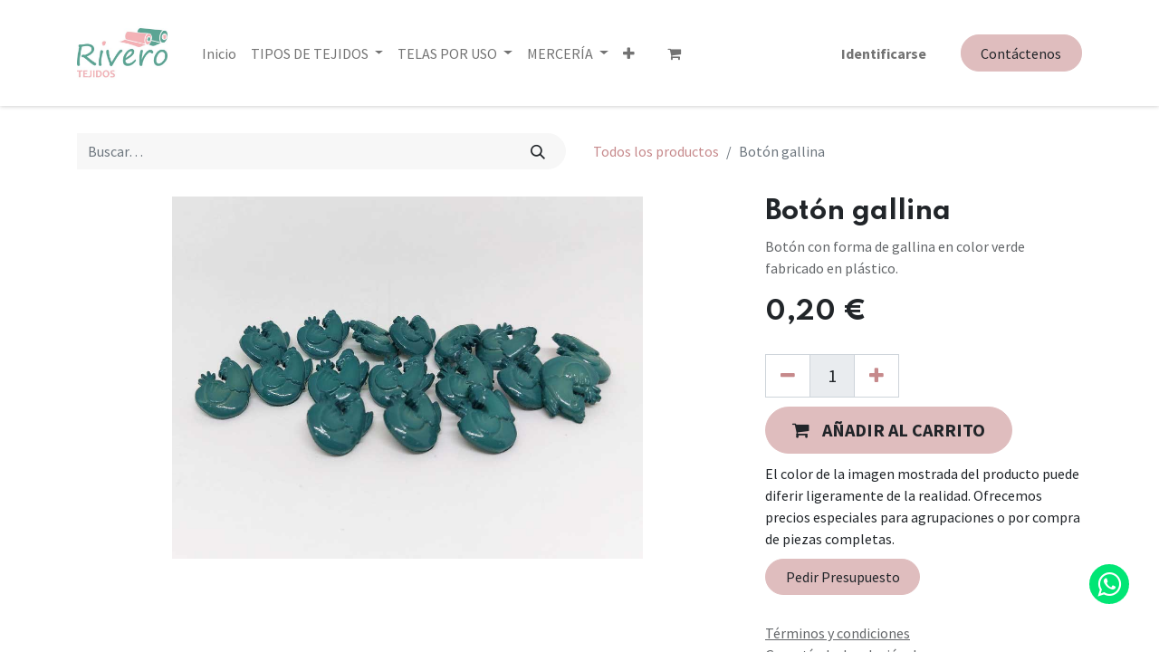

--- FILE ---
content_type: text/html; charset=utf-8
request_url: https://riverotejidos.es/shop/0-2000-boton-gallina-1581
body_size: 13049
content:

        

    
<!DOCTYPE html>
        
        
        
<html lang="es-ES" data-website-id="1" data-main-object="product.template(1581,)" data-add2cart-redirect="1">
    <head>
        <meta charset="utf-8"/>
        <meta http-equiv="X-UA-Compatible" content="IE=edge,chrome=1"/>
        <meta name="viewport" content="width=device-width, initial-scale=1"/>
        <meta name="generator" content="Odoo"/>
        <meta name="description" content="Botón con forma de gallina en color verde fabricado en plástico.
"/>
            
        <meta property="og:type" content="website"/>
        <meta property="og:title" content="Botón gallina"/>
        <meta property="og:site_name" content="Rivero Tejidos"/>
        <meta property="og:url" content="https://riverotejidos.es/shop/0-2000-boton-gallina-1581"/>
        <meta property="og:image" content="https://riverotejidos.es/web/image/product.template/1581/image_1024?unique=e3712af"/>
        <meta property="og:description" content="Botón con forma de gallina en color verde fabricado en plástico.
"/>
            
        <meta name="twitter:card" content="summary_large_image"/>
        <meta name="twitter:title" content="Botón gallina"/>
        <meta name="twitter:image" content="https://riverotejidos.es/web/image/product.template/1581/image_1024?unique=e3712af"/>
        <meta name="twitter:description" content="Botón con forma de gallina en color verde fabricado en plástico.
"/>
        
        <link rel="canonical" href="https://riverotejidos.es/shop/0-2000-boton-gallina-1581"/>
        
        <link rel="preconnect" href="https://fonts.gstatic.com/" crossorigin=""/>
        <title> Botón gallina | RiveroTejidos </title>
        <link type="image/x-icon" rel="shortcut icon" href="/web/image/website/1/favicon?unique=d96c75a"/>
        <link rel="preload" href="/web/static/src/libs/fontawesome/fonts/fontawesome-webfont.woff2?v=4.7.0" as="font" crossorigin=""/>
        <link type="text/css" rel="stylesheet" href="/web/assets/50693-33b8e83/1/web.assets_frontend.min.css" data-asset-bundle="web.assets_frontend" data-asset-version="33b8e83"/>
        <script id="web.layout.odooscript" type="text/javascript">
            var odoo = {
                csrf_token: "0dcb5a93a38335eaea7c6dffa8cf967d455607ebo1800457620",
                debug: "",
            };
        </script>
        <script type="text/javascript">
            odoo.__session_info__ = {"is_admin": false, "is_system": false, "is_website_user": true, "user_id": false, "is_frontend": true, "profile_session": null, "profile_collectors": null, "profile_params": null, "show_effect": true, "bundle_params": {"lang": "en_US", "website_id": 1}, "translationURL": "/website/translations", "cache_hashes": {"translations": "eab3e5ef4b1ad57b4c48d20f25d054ff217308a4"}, "recaptcha_public_key": "6LcB_KopAAAAAMmrRJQVcj2J_tefgetf_LGT9Sx-", "geoip_country_code": null, "geoip_phone_code": null, "lang_url_code": "es"};
            if (!/(^|;\s)tz=/.test(document.cookie)) {
                const userTZ = Intl.DateTimeFormat().resolvedOptions().timeZone;
                document.cookie = `tz=${userTZ}; path=/`;
            }
        </script>
        <script defer="defer" type="text/javascript" src="/web/assets/30454-efdeb42/1/web.assets_frontend_minimal.min.js" data-asset-bundle="web.assets_frontend_minimal" data-asset-version="efdeb42"></script>
        <script defer="defer" type="text/javascript" data-src="/web/assets/49881-2d0fb72/1/web.assets_frontend_lazy.min.js" data-asset-bundle="web.assets_frontend_lazy" data-asset-version="2d0fb72"></script>
        
        
    </head>
    <body>
        <div id="wrapwrap" class="   ">
                <header id="top" data-anchor="true" data-name="Header" class="  o_header_standard">
                    
    <nav data-name="Navbar" class="navbar navbar-expand-lg navbar-light o_colored_level o_cc shadow-sm">
        
            <div id="top_menu_container" class="container justify-content-start justify-content-lg-between">
                
    <a href="/" class="navbar-brand logo me-4">
            
            <span role="img" aria-label="Logo of RiveroTejidos" title="RiveroTejidos"><img src="/web/image/website/1/logo/RiveroTejidos?unique=d96c75a" class="img img-fluid" width="95" height="40" alt="RiveroTejidos" loading="lazy"/></span>
        </a>
    
                
                <div id="top_menu_collapse" class="collapse navbar-collapse order-last order-lg-0">
    <ul id="top_menu" role="menu" class="nav navbar-nav o_menu_loading flex-grow-1">
        
                        
    <li role="presentation" class="nav-item">
        <a role="menuitem" href="/" class="nav-link ">
            <span>Inicio</span>
        </a>
    </li>
    <li class="nav-item dropdown  position-static">
        <a data-bs-toggle="dropdown" href="#" class="nav-link dropdown-toggle o_mega_menu_toggle">
            <span>TIPOS DE TEJIDOS</span>
        </a>
        <div data-name="Mega Menu" class="dropdown-menu o_mega_menu o_no_parent_editor dropdown-menu-start">
    

































<section class="s_mega_menu_odoo_menu pt16 o_colored_level o_cc o_cc1" style="background-image: none;">
        <div class="container">
            <div class="row">
                <div class="col-md-6 col-lg pt16 pb24 o_colored_level">
                    <h4 class="o_default_snippet_text text-uppercase h5 fw-bold mt-0"><font style="vertical-align: inherit;"><font style="vertical-align: inherit;"><font style="vertical-align: inherit;"><font style="vertical-align: inherit;">A</font></font></font></font></h4>
                    <div class="s_hr text-start pt4 pb16 text-o-color-3" data-name="Separador">
                        <hr class="w-100 mx-auto" style="border-top-width: 2px; border-top-style: solid;">
                    </div>
                    <nav class="nav flex-column"><a href="/shop/category/tipo-de-tejido-algodon-5" class="nav-link px-0" data-name="Menu Item" data-bs-original-title="" title=""><font style="vertical-align: inherit;"><font style="vertical-align: inherit;"><font style="vertical-align: inherit;"><font style="vertical-align: inherit;">Algodón</font></font></font></font></a><a href="/shop/category/tipo-de-tejido-alpujarra-7" class="nav-link px-0" data-name="Menu Item" data-bs-original-title="" title=""><font style="vertical-align: inherit;"><font style="vertical-align: inherit;"><font style="vertical-align: inherit;"><font style="vertical-align: inherit;">Alpujarra</font></font></font></font></a><a href="/shop/category/tipo-de-tejido-antelina-53" class="nav-link px-0" data-name="Menu Item" data-bs-original-title="" title=""><font style="vertical-align: inherit;"><font style="vertical-align: inherit;"><font style="vertical-align: inherit;"><font style="vertical-align: inherit;">Antelina</font></font></font></font></a><a href="/shop/category/tipo-de-tejido-arpillera-8" class="nav-link px-0" data-name="Menu Item" data-bs-original-title="" title=""><font style="vertical-align: inherit;"><font style="vertical-align: inherit;"><font style="vertical-align: inherit;"><font style="vertical-align: inherit;">Arpillera</font></font></font></font></a>
                        
                        
                    </nav>
                </div>
                <div class="col-md-6 col-lg pt16 pb24 o_colored_level">
                    <h4 class="o_default_snippet_text text-uppercase h5 fw-bold mt-0"><font style="vertical-align: inherit;"><font style="vertical-align: inherit;"><font style="vertical-align: inherit;"><font style="vertical-align: inherit;">B</font></font></font></font></h4>
                    <div class="s_hr text-start pt4 pb16 text-o-color-1" data-name="Separador">
                        <hr class="w-100 mx-auto" style="border-top-width: 2px; border-top-style: solid;">
                    </div>
                    <nav class="nav flex-column">
                        <a href="/shop/category/tipo-de-tejido-batista-80" class="nav-link px-0" data-name="Menu Item" data-bs-original-title="" title=""><font style="vertical-align: inherit;"><font style="vertical-align: inherit;"><font style="vertical-align: inherit;"><font style="vertical-align: inherit;">Batista</font></font></font></font></a>
                        <a href="/shop/category/tipo-de-tejido-bielastico-77" class="nav-link px-0" data-name="Menu Item" data-bs-original-title="" title=""><font style="vertical-align: inherit;"><font style="vertical-align: inherit;"><font style="vertical-align: inherit;"><font style="vertical-align: inherit;">Bielástico</font></font></font></font></a>
                        <a href="/shop/category/tipo-de-tejido-biolastan-52" class="nav-link px-0" data-name="Menu Item" data-bs-original-title="" title=""><font style="vertical-align: inherit;"><font style="vertical-align: inherit;"><font style="vertical-align: inherit;"><font style="vertical-align: inherit;">Biolastán</font></font></font></font></a>
                    </nav>
                </div>
                <div class="col-md-6 col-lg pt16 pb24 o_colored_level">
                    <h4 class="o_default_snippet_text text-uppercase h5 fw-bold mt-0"><font style="vertical-align: inherit;"><font style="vertical-align: inherit;"><font style="vertical-align: inherit;"><font style="vertical-align: inherit;">C</font></font></font></font></h4>
                    <div class="s_hr text-start pt4 pb16 text-o-color-2" data-name="Separador">
                        <hr class="w-100 mx-auto" style="border-top-width: 2px; border-top-style: solid;">
                    </div>
                    <nav class="nav flex-column">
                        <a href="/shop/category/tipo-de-tejido-cancan-10" class="nav-link px-0" data-name="Menu Item" data-bs-original-title="" title=""><font style="vertical-align: inherit;"><font style="vertical-align: inherit;"><font style="vertical-align: inherit;"><font style="vertical-align: inherit;">Cancán</font></font></font></font></a>
                        <a href="/shop/category/tipo-de-tejido-canamazo-12" class="nav-link px-0" data-name="Menu Item" data-bs-original-title="" title=""><font style="vertical-align: inherit;"><font style="vertical-align: inherit;"><font style="vertical-align: inherit;"><font style="vertical-align: inherit;">Cañamazo</font></font></font></font></a>
                        <a href="/shop/category/tipo-de-tejido-chenilla-13" class="nav-link px-0" data-name="Menu Item" data-bs-original-title="" title=""><font style="vertical-align: inherit;"><font style="vertical-align: inherit;"><font style="vertical-align: inherit;"><font style="vertical-align: inherit;">Chenilla</font></font></font></font></a><a href="/shop/category/tipo-de-tejido-coralina-14" class="nav-link px-0" data-name="Menu Item" data-bs-original-title="" title=""><font style="vertical-align: inherit;"><font style="vertical-align: inherit;"><font style="vertical-align: inherit;"><font style="vertical-align: inherit;">Coralina</font></font></font></font></a>
                        <a href="/shop/category/tipo-de-tejido-crepe-66" class="nav-link px-0" data-name="Menu Item" data-bs-original-title="" title=""><font style="vertical-align: inherit;"><font style="vertical-align: inherit;"><font style="vertical-align: inherit;"><font style="vertical-align: inherit;">Crepé</font></font></font></font></a>
                        <a href="/shop/category/tipo-de-tejido-crespon-koshibo-15" class="nav-link px-0" data-name="Menu Item" data-bs-original-title="" title=""><font style="vertical-align: inherit;"><font style="vertical-align: inherit;"><font style="vertical-align: inherit;"><font style="vertical-align: inherit;">Crespón/Koshibo</font></font></font></font></a>
                    </nav>
                </div><div class="col-md-6 col-lg pt16 pb24 o_colored_level">
                    <h4 class="o_default_snippet_text text-uppercase h5 fw-bold mt-0"><font style="vertical-align: inherit;"><font style="vertical-align: inherit;"><font style="vertical-align: inherit;"><font style="vertical-align: inherit;">D</font></font></font></font></h4>
                    <div class="s_hr text-start pt4 pb16 text-o-color-2" data-name="Separador">
                        <hr class="w-100 mx-auto" style="border-top-width: 2px; border-top-style: solid;">
                    </div>
                    <nav class="nav flex-column">
                        <a href="/shop/category/tipo-de-tejido-damasco-brocado-16" class="nav-link px-0" data-name="Menu Item" data-bs-original-title="" title=""><font style="vertical-align: inherit;"><font style="vertical-align: inherit;"><font style="vertical-align: inherit;"><font style="vertical-align: inherit;">Damasco/ </font></font></font></font><br><font style="vertical-align: inherit;"><font style="vertical-align: inherit;"><font style="vertical-align: inherit;"><font style="vertical-align: inherit;">Brocado</font></font></font></font><br><br>
                        
                        
                        
                        
                    </a></nav>
                </div><div class="col-md-6 col-lg pt16 pb24 o_colored_level">
                    <h4 class="o_default_snippet_text text-uppercase h5 fw-bold mt-0"><font style="vertical-align: inherit;"><font style="vertical-align: inherit;"><font style="vertical-align: inherit;"><font style="vertical-align: inherit;">E</font></font></font></font></h4>
                    <div class="s_hr text-start pt4 pb16 text-o-color-2" data-name="Separador">
                        <hr class="w-100 mx-auto" style="border-top-width: 2px; border-top-style: solid;">
                    </div>
                    <nav class="nav flex-column"><a href="/shop/category/tipo-de-tejido-encaje-17" class="nav-link px-0" data-name="Menu Item" data-bs-original-title="" title=""><font style="vertical-align: inherit;"><font style="vertical-align: inherit;"><font style="vertical-align: inherit;"><font style="vertical-align: inherit;">Encaje</font></font></font></font>
                        
                        
                        
                        
                    </a><a href="/shop/category/tipo-de-tejido-entretela-18" class="nav-link px-0" data-name="Menu Item" data-bs-original-title="" title=""><font style="vertical-align: inherit;"><font style="vertical-align: inherit;"><font style="vertical-align: inherit;"><font style="vertical-align: inherit;">Entretela</font></font></font></font></a>
                        </nav>
                </div>
                <div class="col-md-6 col-lg pt16 pb24 o_colored_level">
                    <h4 class="o_default_snippet_text text-uppercase h5 fw-bold mt-0"><font style="vertical-align: inherit;"><font style="vertical-align: inherit;"><font style="vertical-align: inherit;"><font style="vertical-align: inherit;">F</font></font></font></font></h4>
                    <div class="s_hr text-start pt4 pb16 text-o-color-5" data-name="Separador">
                        <hr class="w-100 mx-auto" style="border-top-width: 2px; border-top-style: solid;">
                    </div>
                    <nav class="nav flex-column">
                        <a href="/shop/category/tipo-de-tejido-felpa-19" class="nav-link px-0" data-name="Menu Item" data-bs-original-title="" title=""><font style="vertical-align: inherit;"><font style="vertical-align: inherit;"><font style="vertical-align: inherit;"><font style="vertical-align: inherit;">Felpa</font></font></font></font></a><a href="/shop/category/tipo-de-tejido-fieltro-20" class="nav-link px-0" data-name="Menu Item" data-bs-original-title="" title=""><font style="vertical-align: inherit;"><font style="vertical-align: inherit;"><font style="vertical-align: inherit;"><font style="vertical-align: inherit;">Fieltro</font></font></font></font></a>
                        
                        <a href="/shop/category/tipo-de-tejido-forro-21" class="nav-link px-0" data-name="Menu Item" data-bs-original-title="" title=""><font style="vertical-align: inherit;"><font style="vertical-align: inherit;"><font style="vertical-align: inherit;"><font style="vertical-align: inherit;">Forro</font></font></font></font></a><a href="/shop/category/tipo-de-tejido-franela-23" class="nav-link px-0" data-name="Menu Item" data-bs-original-title="" title=""><font style="vertical-align: inherit;"><font style="vertical-align: inherit;"><font style="vertical-align: inherit;"><font style="vertical-align: inherit;">Franela</font></font></font></font></a>
                        <a href="/shop/category/tipo-de-tejido-foscruit-22" class="nav-link px-0" data-name="Menu Item" data-bs-original-title="" title=""><font style="vertical-align: inherit;"><font style="vertical-align: inherit;"><font style="vertical-align: inherit;"><font style="vertical-align: inherit;">Froscuit</font></font></font></font></a>
                    </nav>
                </div><div class="col-md-6 col-lg pt16 pb24 o_colored_level">
                    <h4 class="o_default_snippet_text text-uppercase h5 fw-bold mt-0"><font style="vertical-align: inherit;"><font style="vertical-align: inherit;"><font style="vertical-align: inherit;"><font style="vertical-align: inherit;">G</font></font></font></font></h4>
                    <div class="s_hr text-start pt4 pb16 text-o-color-5" data-name="Separador">
                        <hr class="w-100 mx-auto" style="border-top-width: 2px; border-top-style: solid;">
                    </div>
                    <nav class="nav flex-column">
                        <a href="/shop/category/tipo-de-tejido-gasa-24" class="nav-link px-0" data-name="Menu Item" data-bs-original-title="" title=""><font style="vertical-align: inherit;"><font style="vertical-align: inherit;"><font style="vertical-align: inherit;"><font style="vertical-align: inherit;">Gasa</font></font></font></font></a>
                        
                        
                        
                    </nav>
                </div><div class="col-md-6 col-lg pt16 pb24 o_colored_level">
                    <h4 class="o_default_snippet_text text-uppercase h5 fw-bold mt-0"><font style="vertical-align: inherit;"><font style="vertical-align: inherit;"><font style="vertical-align: inherit;"><font style="vertical-align: inherit;">I</font></font></font></font></h4>
                    <div class="s_hr text-start pt4 pb16 text-o-color-5" data-name="Separador">
                        <hr class="w-100 mx-auto" style="border-top-width: 2px; border-top-style: solid;">
                    </div>
                    <nav class="nav flex-column">
                        <a href="/shop/category/tipo-de-tejido-impermeable-26" class="nav-link px-0" data-name="Menu Item" data-bs-original-title="" title=""><font style="vertical-align: inherit;"><font style="vertical-align: inherit;"><font style="vertical-align: inherit;"><font style="vertical-align: inherit;">Impermeable</font></font></font></font></a>
                        
                        
                        
                    </nav>
                </div><div class="col-md-6 col-lg pt16 pb24 o_colored_level">
                    <h4 class="o_default_snippet_text text-uppercase h5 fw-bold mt-0"><font style="vertical-align: inherit;"><font style="vertical-align: inherit;"><font style="vertical-align: inherit;"><font style="vertical-align: inherit;">j</font></font></font></font></h4>
                    <div class="s_hr text-start pt4 pb16 text-o-color-5" data-name="Separador">
                        <hr class="w-100 mx-auto" style="border-top-width: 2px; border-top-style: solid;">
                    </div>
                    <nav class="nav flex-column">
                        <a href="/shop/category/tipo-de-tejido-jacquard-27" class="nav-link px-0" data-name="Menu Item" data-bs-original-title="" title=""><font style="vertical-align: inherit;"><font style="vertical-align: inherit;"><font style="vertical-align: inherit;"><font style="vertical-align: inherit;">Jacquard</font></font></font></font></a>
                        
                    </nav>
                </div><div class="col-md-6 col-lg pt16 pb24 o_colored_level">
                    <h4 class="o_default_snippet_text text-uppercase h5 fw-bold mt-0"><font style="vertical-align: inherit;"><font style="vertical-align: inherit;"><font style="vertical-align: inherit;"><font style="vertical-align: inherit;">L</font></font></font></font></h4>
                    <div class="s_hr text-start pt4 pb16 text-o-color-5" data-name="Separador">
                        <hr class="w-100 mx-auto" style="border-top-width: 2px; border-top-style: solid;">
                    </div>
                    <nav class="nav flex-column"><font style="vertical-align: inherit;"><font style="vertical-align: inherit;"><font style="vertical-align: inherit;"><font style="vertical-align: inherit;"><a href="/shop/category/tipo-de-tejido-lame-28">Lamé</a></font></font></font></font>
                        <a href="/shop/category/tipo-de-tejido-lana-69" class="nav-link px-0" data-name="Menu Item" data-bs-original-title="" title=""><font style="vertical-align: inherit;"><font style="vertical-align: inherit;"><font style="vertical-align: inherit;">Lana</font></font></font></a><a href="/shop/category/tipo-de-tejido-lentejuelas-29" class="nav-link px-0" data-name="Menu Item" data-bs-original-title="" title="" aria-describedby="popover938502"><font style="vertical-align: inherit;"><font style="vertical-align: inherit;"><font style="vertical-align: inherit;"><font style="vertical-align: inherit;">Lentejuelas</font></font></font></font></a><a href="/shop/category/tipo-de-tejido-lino-30" class="nav-link px-0" data-name="Menu Item" data-bs-original-title="" title=""><font style="vertical-align: inherit;"><font style="vertical-align: inherit;"><font style="vertical-align: inherit;"><font style="vertical-align: inherit;">Lino</font></font></font></font></a><a href="http://Pa" class="nav-link px-0" data-name="Menu Item" data-bs-original-title="" title=""><font style="vertical-align: inherit;"><font style="vertical-align: inherit;"><font style="vertical-align: inherit;"><font style="vertical-align: inherit;">Lona de toldo</font></font></font></font></a><a href="/shop/category/tipo-de-tejido-loneta-6" class="nav-link px-0" data-name="Menu Item" data-bs-original-title="" title=""><font style="vertical-align: inherit;"><font style="vertical-align: inherit;"><font style="vertical-align: inherit;"><font style="vertical-align: inherit;">Loneta</font></font></font></font></a><a href="/shop/category/tipo-de-tejido-lugana-70" class="nav-link px-0" data-name="Menu Item" data-bs-original-title="" title=""><font style="vertical-align: inherit;"><font style="vertical-align: inherit;"><font style="vertical-align: inherit;"><font style="vertical-align: inherit;">Lugana</font></font></font></font></a>
                        
                        
                    </nav>
                </div><div class="col-md-6 col-lg pt16 pb24 o_colored_level">
                    <h4 class="o_default_snippet_text text-uppercase h5 fw-bold mt-0"><font style="vertical-align: inherit;"><font style="vertical-align: inherit;"><font style="vertical-align: inherit;"><font style="vertical-align: inherit;">M</font></font></font></font><br></h4>
                    <div class="s_hr text-start pt4 pb16 text-o-color-5" data-name="Separador">
                        <hr class="w-100 mx-auto" style="border-top-width: 2px; border-top-style: solid;">
                    </div>
                    <nav class="nav flex-column">
                        <a href="/shop/category/tipo-de-tejido-martele-31" class="nav-link px-0" data-name="Menu Item" data-bs-original-title="" title=""><font style="vertical-align: inherit;"><font style="vertical-align: inherit;"><font style="vertical-align: inherit;"><font style="vertical-align: inherit;">Martelé</font></font></font></font></a>
                        <a href="/shop/category/tipo-de-tejido-mikado-78" class="nav-link px-0" data-name="Menu Item" data-bs-original-title="" title=""><font style="vertical-align: inherit;"><font style="vertical-align: inherit;"><font style="vertical-align: inherit;"><font style="vertical-align: inherit;">Mikado</font></font></font></font></a>
                        <a href="/shop/category/tipo-de-tejido-muselina-32" class="nav-link px-0" data-name="Menu Item" data-bs-original-title="" title=""><font style="vertical-align: inherit;"><font style="vertical-align: inherit;"><font style="vertical-align: inherit;"><font style="vertical-align: inherit;">Muselina</font></font></font></font></a>
                        
                    </nav>
                </div><div class="col-md-6 col-lg pt16 pb24 o_colored_level">
                    <h4 class="o_default_snippet_text text-uppercase h5 fw-bold mt-0"><font style="vertical-align: inherit;"><font style="vertical-align: inherit;"><font style="vertical-align: inherit;"><font style="vertical-align: inherit;">n</font></font></font></font></h4>
                    <div class="s_hr text-start pt4 pb16 text-o-color-5" data-name="Separador">
                        <hr class="w-100 mx-auto" style="border-top-width: 2px; border-top-style: solid;">
                    </div>
                    <nav class="nav flex-column">
                        <a href="/shop/category/tipo-de-tejido-neopreno-34" class="nav-link px-0" data-name="Menu Item" data-bs-original-title="" title=""><font style="vertical-align: inherit;"><font style="vertical-align: inherit;"><font style="vertical-align: inherit;"><font style="vertical-align: inherit;">Neopreno</font></font></font></font></a>
                        
                        
                        
                    </nav>
                </div><div class="col-md-6 col-lg pt16 pb24 o_colored_level">
                    <h4 class="o_default_snippet_text text-uppercase h5 fw-bold mt-0"><font style="vertical-align: inherit;"><font style="vertical-align: inherit;"><font style="vertical-align: inherit;"><font style="vertical-align: inherit;">O</font></font></font></font><br></h4>
                    <div class="s_hr text-start pt4 pb16 text-o-color-5" data-name="Separador">
                        <hr class="w-100 mx-auto" style="border-top-width: 2px; border-top-style: solid;">
                    </div>
                    <nav class="nav flex-column"><a href="/shop/category/tipo-de-tejido-organdi-36" class="nav-link px-0" data-name="Menu Item" data-bs-original-title="" title=""><font style="vertical-align: inherit;"><font style="vertical-align: inherit;"><font style="vertical-align: inherit;"><font style="vertical-align: inherit;">Organdí</font></font></font></font></a>
                        <a href="/shop/category/tipo-de-tejido-oscurante-35" class="nav-link px-0" data-name="Menu Item" data-bs-original-title="" title=""><font style="vertical-align: inherit;"><font style="vertical-align: inherit;"><font style="vertical-align: inherit;"><font style="vertical-align: inherit;">Oscurante</font></font></font></font></a>
                        
                        <a href="/shop/category/tipo-de-tejido-ottoman-55" class="nav-link px-0" data-name="Menu Item" data-bs-original-title="" title=""><font style="vertical-align: inherit;"><font style="vertical-align: inherit;"><font style="vertical-align: inherit;"><font style="vertical-align: inherit;">Ottoman</font></font></font></font></a>
                        
                    </nav>
                </div><div class="col-md-6 col-lg pt16 pb24 o_colored_level">
                    <h4 class="o_default_snippet_text text-uppercase h5 fw-bold mt-0"><font style="vertical-align: inherit;"><font style="vertical-align: inherit;"><font style="vertical-align: inherit;"><font style="vertical-align: inherit;">P</font></font></font></font></h4>
                    <div class="s_hr text-start pt4 pb16 text-o-color-5" data-name="Separador">
                        <hr class="w-100 mx-auto" style="border-top-width: 2px; border-top-style: solid;">
                    </div>
                    <nav class="nav flex-column">
                        <a href="/shop/category/tipo-de-tejido-pana-37" class="nav-link px-0" data-name="Menu Item" data-bs-original-title="" title=""><font style="vertical-align: inherit;"><font style="vertical-align: inherit;"><font style="vertical-align: inherit;"><font style="vertical-align: inherit;">Pana</font></font></font></font></a>
                        <a href="/shop/category/tipo-de-tejido-panama-71" class="nav-link px-0" data-name="Menu Item" data-bs-original-title="" title=""><font style="vertical-align: inherit;"><font style="vertical-align: inherit;"><font style="vertical-align: inherit;"><font style="vertical-align: inherit;">Panamá</font></font></font></font></a><a href="/shop/category/tipo-de-tejido-pano-38" class="nav-link px-0" data-name="Menu Item" data-bs-original-title="" title=""><font style="vertical-align: inherit;"><font style="vertical-align: inherit;"><font style="vertical-align: inherit;"><font style="vertical-align: inherit;">Paño</font></font></font></font></a>
                        <a href="/shop/category/tipo-de-tejido-pelo-sintetico-39" class="nav-link px-0" data-name="Menu Item" data-bs-original-title="" title=""><font style="vertical-align: inherit;"><font style="vertical-align: inherit;"><font style="vertical-align: inherit;"><font style="vertical-align: inherit;">Pelo sintético</font></font></font></font></a><a href="/shop/category/tipo-de-tejido-pique-42" class="nav-link px-0" data-name="Menu Item" data-bs-original-title="" title=""><font style="vertical-align: inherit;"><font style="vertical-align: inherit;"><font style="vertical-align: inherit;"><font style="vertical-align: inherit;">Piqué</font></font></font></font></a><a href="/shop/category/tipo-de-tejido-plumeti-79" class="nav-link px-0" data-name="Menu Item" data-bs-original-title="" title=""><font style="vertical-align: inherit;"><font style="vertical-align: inherit;"><font style="vertical-align: inherit;"><font style="vertical-align: inherit;">Plumeti</font></font></font></font></a><a href="/shop/category/tipo-de-tejido-polar-40" class="nav-link px-0" data-name="Menu Item" data-bs-original-title="" title=""><font style="vertical-align: inherit;"><font style="vertical-align: inherit;"><font style="vertical-align: inherit;"><font style="vertical-align: inherit;">Polar</font></font></font></font></a><a href="/shop/category/tipo-de-tejido-polipiel-43" class="nav-link px-0" data-name="Menu Item" data-bs-original-title="" title=""><font style="vertical-align: inherit;"><font style="vertical-align: inherit;"><font style="vertical-align: inherit;"><font style="vertical-align: inherit;">Polipiel</font></font></font></font></a><a href="/shop/category/tipo-de-tejido-popelin-41" class="nav-link px-0" data-name="Menu Item" data-bs-original-title="" title=""><font style="vertical-align: inherit;"><font style="vertical-align: inherit;"><font style="vertical-align: inherit;"><font style="vertical-align: inherit;">Popelín</font></font></font></font></a><a href="/shop/category/tipo-de-tejido-punto-44" class="nav-link px-0" data-name="Menu Item" data-bs-original-title="" title=""><font style="vertical-align: inherit;"><font style="vertical-align: inherit;"><font style="vertical-align: inherit;"><font style="vertical-align: inherit;">Punto</font></font></font></font></a>
                        
                    </nav>
                </div><div class="col-md-6 col-lg pt16 pb24 o_colored_level">
                    <h4 class="o_default_snippet_text text-uppercase h5 fw-bold mt-0"><font style="vertical-align: inherit;"><font style="vertical-align: inherit;"><font style="vertical-align: inherit;"><font style="vertical-align: inherit;">R</font></font></font></font></h4>
                    <div class="s_hr text-start pt4 pb16 text-o-color-5" data-name="Separador">
                        <hr class="w-100 mx-auto" style="border-top-width: 2px; border-top-style: solid;">
                    </div>
                    <nav class="nav flex-column">
                        <a href="/shop/category/tipo-de-tejido-rasete-76" class="nav-link px-0" data-name="Menu Item" data-bs-original-title="" title=""><font style="vertical-align: inherit;"><font style="vertical-align: inherit;"><font style="vertical-align: inherit;"><font style="vertical-align: inherit;">Rasete</font></font></font></font></a>
                        <a href="/shop/category/tipo-de-tejido-raso-45" class="nav-link px-0" data-name="Menu Item" data-bs-original-title="" title=""><font style="vertical-align: inherit;"><font style="vertical-align: inherit;"><font style="vertical-align: inherit;"><font style="vertical-align: inherit;">Raso</font></font></font></font></a>
                        <a href="/shop/category/tipo-de-tejido-rellenos-54" class="nav-link px-0" data-name="Menu Item" data-bs-original-title="" title=""><font style="vertical-align: inherit;"><font style="vertical-align: inherit;"><font style="vertical-align: inherit;"><font style="vertical-align: inherit;">Rellenos</font></font></font></font></a><a href="/shop/category/tipo-de-tejido-resinado-73" class="nav-link px-0" data-name="Menu Item" data-bs-original-title="" title=""><font style="vertical-align: inherit;"><font style="vertical-align: inherit;"><font style="vertical-align: inherit;"><font style="vertical-align: inherit;">Resinado</font></font></font></font></a>
                        
                    </nav>
                </div><div class="col-md-6 col-lg pt16 pb24 o_colored_level">
                    <h4 class="o_default_snippet_text text-uppercase h5 fw-bold mt-0"><font style="vertical-align: inherit;"><font style="vertical-align: inherit;"><font style="vertical-align: inherit;"><font style="vertical-align: inherit;">S</font></font></font></font></h4>
                    <div class="s_hr text-start pt4 pb16 text-o-color-5" data-name="Separador">
                        <hr class="w-100 mx-auto" style="border-top-width: 2px; border-top-style: solid;">
                    </div>
                    <nav class="nav flex-column">
                        <a href="/shop/category/tipo-de-tejido-sarga-46" class="nav-link px-0" data-name="Menu Item" data-bs-original-title="" title=""><font style="vertical-align: inherit;"><font style="vertical-align: inherit;"><font style="vertical-align: inherit;"><font style="vertical-align: inherit;">Sarga</font></font></font></font></a><a href="/shop/category/tipo-de-tejido-strech-75" class="nav-link px-0" data-name="Menu Item" data-bs-original-title="" title=""><font style="vertical-align: inherit;"><font style="vertical-align: inherit;"><font style="vertical-align: inherit;"><font style="vertical-align: inherit;">
Strech

</font></font></font></font><br></a>
                        
                        
                    </nav>
                </div><div class="col-md-6 col-lg pt16 pb24 o_colored_level">
                    <h4 class="o_default_snippet_text text-uppercase h5 fw-bold mt-0"><font style="vertical-align: inherit;"><font style="vertical-align: inherit;"><font style="vertical-align: inherit;"><font style="vertical-align: inherit;">t</font></font></font></font></h4>
                    <div class="s_hr text-start pt4 pb16 text-o-color-5" data-name="Separador">
                        <hr class="w-100 mx-auto" style="border-top-width: 2px; border-top-style: solid;">
                    </div>
                    <nav class="nav flex-column">
                        <a href="/shop/category/tipo-de-tejido-terciopelo-47" class="nav-link px-0" data-name="Menu Item" data-bs-original-title="" title=""><font style="vertical-align: inherit;"><font style="vertical-align: inherit;"><font style="vertical-align: inherit;"><font style="vertical-align: inherit;">Terciopelo</font></font></font></font></a>
                        <a href="/shop/category/tipo-de-tejido-tul-48" class="nav-link px-0" data-name="Menu Item" data-bs-original-title="" title=""><font style="vertical-align: inherit;"><font style="vertical-align: inherit;"><font style="vertical-align: inherit;"><font style="vertical-align: inherit;">Tul</font></font></font></font></a>
                        
                    </nav>
                </div><div class="col-md-6 col-lg pt16 pb24 o_colored_level">
                    <h4 class="o_default_snippet_text text-uppercase h5 fw-bold mt-0"><font style="vertical-align: inherit;"><font style="vertical-align: inherit;"><font style="vertical-align: inherit;"><font style="vertical-align: inherit;">V</font></font></font></font></h4>
                    <div class="s_hr text-start pt4 pb16 text-o-color-5" data-name="Separador">
                        <hr class="w-100 mx-auto" style="border-top-width: 2px; border-top-style: solid;">
                    </div>
                    <nav class="nav flex-column"><a href="/shop/category/tipo-de-tejido-vichy-49" class="nav-link px-0" data-name="Menu Item" data-bs-original-title="" title=""><font style="vertical-align: inherit;"><font style="vertical-align: inherit;"><font style="vertical-align: inherit;"><font style="vertical-align: inherit;">Vichí</font></font></font></font></a>
                        <a href="/shop/category/tipo-de-tejido-viscosa-68" class="nav-link px-0" data-name="Menu Item" data-bs-original-title="" title=""><font style="vertical-align: inherit;"><font style="vertical-align: inherit;"><font style="vertical-align: inherit;"><font style="vertical-align: inherit;">Viscosa</font></font></font></font></a>
                        <a href="/shop/category/tipo-de-tejido-visillo-51" class="nav-link px-0" data-name="Menu Item" data-bs-original-title="" title=""><font style="vertical-align: inherit;"><font style="vertical-align: inherit;"><font style="vertical-align: inherit;"><font style="vertical-align: inherit;">Visillo</font></font></font></font></a><a href="/shop/category/tipo-de-tejido-viyela-50" class="nav-link px-0" data-name="Menu Item" data-bs-original-title="" title=""><font style="vertical-align: inherit;"><font style="vertical-align: inherit;"><font style="vertical-align: inherit;"><font style="vertical-align: inherit;">Viyela</font></font></font></font></a>
                        
                    </nav>
                </div>
            </div>
        </div>
        <div class="container-fluid border-top s_mega_menu_odoo_menu_footer">
            <div class="row">
                <div class="col-12 pt8 pb8 o_colored_level">
                    <div class="s_social_media text-center o_not_editable" data-snippet="s_social_media" data-name="Social Media">
                        <h5 class="s_social_media_title d-none"><font style="vertical-align: inherit;"><font style="vertical-align: inherit;"><font style="vertical-align: inherit;"><font style="vertical-align: inherit;">Síganos</font></font></font></font></h5>
<a href="/website/social/facebook" class="s_social_media_facebook me-3 ms-3" target="_blank">
                            <i class="fa fa-2x fa-facebook m-1 o_editable_media"></i>
                        </a>
<a href="/website/social/instagram" class="s_social_media_instagram me-3 ms-3" target="_blank">
                            <i class="fa fa-2x fa-instagram m-1 o_editable_media"></i>
                        </a>
</div>
                </div>
            </div>
        </div>
    </section></div>
    </li>
    <li class="nav-item dropdown  position-static">
        <a data-bs-toggle="dropdown" href="#" class="nav-link dropdown-toggle o_mega_menu_toggle">
            <span>TELAS POR USO</span>
        </a>
        <div data-name="Mega Menu" class="dropdown-menu o_mega_menu o_no_parent_editor dropdown-menu-start">
    







<section class="s_mega_menu_odoo_menu pt16 o_colored_level o_cc o_cc1 pb16" style="background-image: none;">
        <div class="container">
            <div class="row o_grid_mode" data-row-count="6">
    

    

    

    

    

    

    

    

                <div class="o_colored_level o_grid_item g-col-lg-4 g-height-6 col-lg-4" style="grid-area: 1 / 1 / 7 / 5; z-index: 1;">
                    <h4 class="o_default_snippet_text text-uppercase h5 fw-bold mt-0">Confección</h4>
                    <div class="s_hr text-start pt4 pb16 text-o-color-3" data-name="Separador">
                        <hr class="w-100 mx-auto" style="border-top-width: 2px; border-top-style: solid;">
                    </div>
                    <nav class="nav flex-column">
                        <a href="/shop/category/telas-por-uso-confeccion-telas-de-fiesta-98" class="nav-link px-0" data-name="Menu Item" data-bs-original-title="" title="">Telas de fiesta</a>
                        <a href="/shop/category/telas-por-uso-confeccion-telas-de-flamenca-97" class="nav-link px-0" data-name="Menu Item" data-bs-original-title="" title="">Telas de flamenca</a>
                        
                        <a href="/shop/category/telas-por-uso-confeccion-telas-para-disfraces-y-carnaval-105" class="nav-link px-0" data-name="Menu Item" data-bs-original-title="" title="">Telas para disfraces y carnaval</a>
                        <a href="/shop/category/telas-por-uso-confeccion-telas-de-invierno-112" class="nav-link px-0" data-name="Menu Item" data-bs-original-title="" title="">Telas de invierno</a>
                        <a href="/shop/category/telas-por-uso-confeccion-telas-de-verano-113" class="nav-link px-0" data-name="Menu Item" data-bs-original-title="" title="">Telas de verano</a>
                    <a href="/shop/category/telas-por-uso-confeccion-telas-infantiles-106" class="nav-link px-0" data-name="Menu Item" data-bs-original-title="" title="">Telas infantiles</a></nav>
                </div>
                <div class="o_colored_level o_grid_item g-col-lg-4 g-height-6 col-lg-4" style="grid-area: 1 / 5 / 7 / 9; z-index: 2;">
                    <h4 class="o_default_snippet_text text-uppercase h5 fw-bold mt-0">telas para decorar</h4>
                    <div class="s_hr text-start pt4 pb16 text-o-color-1" data-name="Separador">
                        <hr class="w-100 mx-auto" style="border-top-width: 2px; border-top-style: solid;">
                    </div>
                    <nav class="nav flex-column">
                        <a title="" data-bs-original-title="" data-name="Menu Item" class="nav-link px-0" href="/shop/category/telas-por-uso-telas-para-decorar-telas-para-cortina-126">Telas para cortinas</a>
                        <a href="/shop/category/telas-por-uso-telas-para-decorar-telas-para-cortina-telas-para-visillo-127" class="nav-link px-0" data-name="Menu Item" data-bs-original-title="" title="">Telas para visillo</a>
                        <a href="/shop/category/telas-por-uso-telas-para-decorar-telas-para-tapizar-128" class="nav-link px-0" data-name="Menu Item" data-bs-original-title="" title="">Telas para tapizar</a>
                    <a href="/shop/category/telas-por-uso-telas-para-decorar-telas-para-toldo-129" class="nav-link px-0" data-name="Menu Item" data-bs-original-title="" title="">Telas para toldos</a><a href="/shop/category/telas-por-uso-telas-para-decorar-telas-para-falda-de-camilla-130" class="nav-link px-0" data-name="Menu Item" data-bs-original-title="" title="">Telas para falda de camilla</a></nav>
                </div>
                <div class="o_colored_level o_grid_item g-col-lg-4 g-height-6 col-lg-4" style="grid-area: 1 / 9 / 7 / 13; z-index: 3;">
                    <h4 class="o_default_snippet_text text-uppercase h5 fw-bold mt-0">telas labores</h4>
                    <div class="s_hr text-start pt4 pb16 text-o-color-2" data-name="Separador">
                        <hr class="w-100 mx-auto" style="border-top-width: 2px; border-top-style: solid;">
                    </div>
                    <nav class="nav flex-column">
                        <a href="/shop/category/telas-por-uso-telas-para-labores-patchwork-118" class="nav-link px-0" data-name="Menu Item" data-bs-original-title="" title="">Guatas y entretelas   - Pachtwork</a>
                        <a href="/shop/category/telas-por-uso-telas-para-labores-telas-para-punto-de-cruz-119" class="nav-link px-0" data-name="Menu Item" data-bs-original-title="" title="">Telas para punto de cruz</a>
                        <a href="/shop/category/telas-por-uso-telas-para-labores-telas-para-vainica-120" class="nav-link px-0" data-name="Menu Item" data-bs-original-title="" title="">Telas para Vainica</a>
                        <a href="/shop/category/telas-por-uso-telas-para-labores-telas-para-manteles-y-manteleria-121" class="nav-link px-0" data-name="Menu Item" data-bs-original-title="" title="">Telas para manteles y mantelerías</a>
                        <a href="/shop/category/telas-por-uso-telas-para-labores-manualidades-122" class="nav-link px-0" data-name="Menu Item" data-bs-original-title="" title="">Manualidades</a>
                    </nav>
                </div>
                
            </div>
        </div>
        
    </section></div>
    </li>
    <li class="nav-item dropdown  ">
        <a data-bs-toggle="dropdown" href="#" class="nav-link dropdown-toggle ">
            <span>MERCERÍA</span>
        </a>
        <ul class="dropdown-menu" role="menu">
    <li role="presentation" class="">
        <a role="menuitem" href="/shop/category/merceria-apliques-58" class="dropdown-item ">
            <span>Apliques</span>
        </a>
    </li>
    <li role="presentation" class="">
        <a role="menuitem" href="/shop/category/merceria-botones-82" class="dropdown-item ">
            <span>Botones</span>
        </a>
    </li>
    <li role="presentation" class="">
        <a role="menuitem" href="/shop/category/merceria-cintas-y-complementos-cortinas-67" class="dropdown-item ">
            <span>Cintas y complementos de cortinas</span>
        </a>
    </li>
    <li role="presentation" class="">
        <a role="menuitem" href="/shop/category/merceria-cintas-y-elasticos-56" class="dropdown-item ">
            <span>Cintas y elásticos</span>
        </a>
    </li>
    <li role="presentation" class="">
        <a role="menuitem" href="/shop/category/merceria-complementos-de-costura-62" class="dropdown-item ">
            <span>Complementos de costuras</span>
        </a>
    </li>
    <li role="presentation" class="">
        <a role="menuitem" href="/shop/category/merceria-cremalleras-63" class="dropdown-item ">
            <span>Cremalleras</span>
        </a>
    </li>
    <li role="presentation" class="">
        <a role="menuitem" href="/shop/category/merceria-encajes-y-pasamanerias-72" class="dropdown-item ">
            <span>Encajes y pasamerías</span>
        </a>
    </li>
    <li role="presentation" class="">
        <a role="menuitem" href="/shop/category/merceria-entretelas-61" class="dropdown-item ">
            <span>Entretelas</span>
        </a>
    </li>
    <li role="presentation" class="">
        <a role="menuitem" href="/shop/category/merceria-guatas-59" class="dropdown-item ">
            <span>Guatas</span>
        </a>
    </li>
    <li role="presentation" class="">
        <a role="menuitem" href="/shop/category/merceria-hilos-60" class="dropdown-item ">
            <span>Hilos</span>
        </a>
    </li>
    <li role="presentation" class="">
        <a role="menuitem" href="/shop/category/merceria-ondulina-57" class="dropdown-item ">
            <span>Ondulina</span>
        </a>
    </li>
    <li role="presentation" class="">
        <a role="menuitem" href="/shop/category/merceria-velcro-64" class="dropdown-item ">
            <span>Velcro</span>
        </a>
    </li>
        </ul>
    </li>
    <li class="nav-item dropdown  ">
        <a data-bs-toggle="dropdown" href="#" class="nav-link dropdown-toggle ">
            <span>HOGAR</span>
        </a>
        <ul class="dropdown-menu" role="menu">
    <li role="presentation" class="">
        <a role="menuitem" href="/shop/category/hogar-sabanas-83" class="dropdown-item ">
            <span>Sabanas</span>
        </a>
    </li>
    <li role="presentation" class="">
        <a role="menuitem" href="/shop/category/hogar-edredones-86" class="dropdown-item ">
            <span>Edredones</span>
        </a>
    </li>
    <li role="presentation" class="">
        <a role="menuitem" href="/shop/category/hogar-rellenos-nordicos-87" class="dropdown-item ">
            <span>Rellenos nórdicos</span>
        </a>
    </li>
    <li role="presentation" class="">
        <a role="menuitem" href="/shop/category/hogar-mantas-139" class="dropdown-item ">
            <span>Mantas</span>
        </a>
    </li>
    <li role="presentation" class="">
        <a role="menuitem" href="/shop/category/hogar-colchas-84" class="dropdown-item ">
            <span>Colchas</span>
        </a>
    </li>
    <li role="presentation" class="">
        <a role="menuitem" href="/shop/category/hogar-protectores-88" class="dropdown-item ">
            <span>Protectores</span>
        </a>
    </li>
    <li role="presentation" class="">
        <a role="menuitem" href="/shop/category/hogar-cortinas-142" class="dropdown-item ">
            <span>Cortinas</span>
        </a>
    </li>
    <li role="presentation" class="">
        <a role="menuitem" href="/shop/category/hogar-alfombras-93" class="dropdown-item ">
            <span>Alfombras</span>
        </a>
    </li>
    <li role="presentation" class="">
        <a role="menuitem" href="/shop/category/hogar-falda-de-mesa-de-camilla-confeccionada-141" class="dropdown-item ">
            <span>Faldas de mesa camilla confeccionada</span>
        </a>
    </li>
    <li role="presentation" class="">
        <a role="menuitem" href="/shop/category/hogar-toallas-85" class="dropdown-item ">
            <span>Toallas</span>
        </a>
    </li>
    <li role="presentation" class="">
        <a role="menuitem" href="/shop/category/hogar-almohadas-140" class="dropdown-item ">
            <span>Almohadas</span>
        </a>
    </li>
        </ul>
    </li>
    <li class="nav-item dropdown  ">
        <a data-bs-toggle="dropdown" href="#" class="nav-link dropdown-toggle ">
            <span>OFERTAS</span>
        </a>
        <ul class="dropdown-menu" role="menu">
    <li role="presentation" class="">
        <a role="menuitem" href="/shop/category/oferta-lonetas-outlet-92" class="dropdown-item ">
            <span>Lonetas OUTLET</span>
        </a>
    </li>
    <li role="presentation" class="">
        <a role="menuitem" href="/shop/category/oferta-retales-91" class="dropdown-item ">
            <span>Retales</span>
        </a>
    </li>
    <li role="presentation" class="">
        <a role="menuitem" href="/shop/category/oferta-algodones-outlet-90" class="dropdown-item ">
            <span>Algodones OUTLET</span>
        </a>
    </li>
    <li role="presentation" class="">
        <a role="menuitem" href="/shop/category/oferta-toldos-oferta-138" class="dropdown-item ">
            <span>Toldos OFERTAS</span>
        </a>
    </li>
        </ul>
    </li>
    <li role="presentation" class="nav-item">
        <a role="menuitem" href="/shop" class="nav-link ">
            <span>Tienda</span>
        </a>
    </li>
        
            <li class="nav-item mx-lg-3 divider d-none"></li> 
            <li class="o_wsale_my_cart align-self-md-start  nav-item mx-lg-3">
                <a href="/shop/cart" class="nav-link">
                    <i class="fa fa-shopping-cart o_editable_media">​</i>
                    <sup class="my_cart_quantity badge text-bg-primary" data-order-id="">0</sup>
                </a>
            </li>
        
                        
            <li class="nav-item ms-lg-auto o_no_autohide_item">
                <a href="/web/login" class="nav-link fw-bold">Identificarse</a>
            </li>
                        
        
        
                    
    </ul>

                    
                </div>
                
        <div class="oe_structure oe_structure_solo ms-lg-4">
            <section class="s_text_block o_colored_level" data-snippet="s_text_block" data-name="Text" style="background-image: none;">
                <div class="container">
                    <a href="/contactus" class="btn_cta btn btn-primary" data-bs-original-title="" title="">Contáctenos</a>
                </div>
            </section>
        </div>
                
    <button type="button" data-bs-toggle="collapse" data-bs-target="#top_menu_collapse" class="navbar-toggler ms-auto">
        <span class="navbar-toggler-icon o_not_editable"></span>
    </button>
            </div>
        
    </nav>
    
        </header>
                <main>
                    
            <div itemscope="itemscope" itemtype="http://schema.org/Product" id="wrap" class="js_sale o_wsale_product_page ecom-zoomable zoomodoo-next" data-ecom-zoom-auto="1" data-ecom-zoom-click="1">
                <div class="oe_structure oe_empty oe_structure_not_nearest" id="oe_structure_website_sale_product_1" data-editor-message="ARRASTRE BLOQUES AQUÍ PARA MOSTRARLOS EN TODOS LOS PRODUCTOS"></div><section id="product_detail" class="container py-4 oe_website_sale " data-view-track="1" data-product-tracking-info="{&#34;item_id&#34;: &#34;2470000017670&#34;, &#34;item_name&#34;: &#34;[0.2000] Bot\u00f3n gallina&#34;, &#34;item_category&#34;: &#34;All&#34;, &#34;currency&#34;: &#34;EUR&#34;, &#34;price&#34;: 0.2}">
                    <div class="row align-items-center">
                        <div class="col-lg-6 d-flex align-items-center">
                            <div class="d-flex justify-content-between w-100">
    <form method="get" class="o_searchbar_form o_wait_lazy_js s_searchbar_input o_wsale_products_searchbar_form me-auto flex-grow-1 mb-2 mb-lg-0" action="/shop" data-snippet="s_searchbar_input">
            <div role="search" class="input-group me-sm-2">
        <input type="search" name="search" class="search-query form-control oe_search_box border-0 text-bg-light" placeholder="Buscar…" data-search-type="products" data-limit="5" data-display-image="true" data-display-description="true" data-display-extra-link="true" data-display-detail="true" data-order-by="name asc"/>
        <button type="submit" aria-label="Búsqueda" title="Búsqueda" class="btn oe_search_button btn btn-light">
            <i class="oi oi-search"></i>
        </button>
    </div>

            <input name="order" type="hidden" class="o_search_order_by" value="name asc"/>
            
        
        </form>
        <div class="o_pricelist_dropdown dropdown d-none">

            <a role="button" href="#" data-bs-toggle="dropdown" class="dropdown-toggle btn btn-light">
                Tarifa pública
            </a>
            <div class="dropdown-menu" role="menu">
                    <a role="menuitem" class="dropdown-item" href="/shop/change_pricelist/1">
                        <span class="switcher_pricelist" data-pl_id="1">Tarifa pública</span>
                    </a>
            </div>
        </div>
                            </div>
                        </div>
                        <div class="col-lg-6 d-flex align-items-center">
                            <ol class="breadcrumb p-0 mb-2 m-lg-0">
                                <li class="breadcrumb-item o_not_editable">
                                    <a href="/shop">Todos los productos</a>
                                </li>
                                
                                <li class="breadcrumb-item active">
                                    <span>Botón gallina</span>
                                </li>
                            </ol>
                        </div>
                    </div>
                    <div class="row" id="product_detail_main" data-name="Product Page" data-image_width="66_pc" data-image_layout="carousel">
                        <div class="col-lg-8 mt-lg-4 o_wsale_product_images position-relative">
        <div id="o-carousel-product" class="carousel slide position-sticky mb-3 overflow-hidden" data-bs-ride="carousel" data-bs-interval="0" data-name="Carrusel del Producto">
            <div class="o_carousel_product_outer carousel-outer position-relative flex-grow-1">
                <div class="carousel-inner h-100">
                        <div class="carousel-item h-100 active">
        <div class="d-flex align-items-center justify-content-center h-100 oe_unmovable"><img src="/web/image/product.product/6406/image_1024/%5B0.2000%5D%20Bot%C3%B3n%20gallina?unique=e3712af" class="img img-fluid oe_unmovable product_detail_img mh-100" alt="Botón gallina" loading="lazy"/></div>
                        </div>
                </div>
            </div>
        <div class="o_carousel_product_indicators pt-2 overflow-hidden">
        </div>
        </div>
                        </div>
                        <div id="product_details" class="col-lg-4 mt-md-4">
                            <h1 itemprop="name">Botón gallina</h1>
                            <span itemprop="url" style="display:none;">https://riverotejidos.es/shop/0-2000-boton-gallina-1581</span>
                            <span itemprop="image" style="display:none;">https://riverotejidos.es/web/image/product.template/1581/image_1920?unique=e3712af</span>
                            <p class="text-muted my-2" placeholder="Una descripción corta que aparecerá también en documentos.">Botón con forma de gallina en color verde fabricado en plástico.<br>
</p>
                            <form action="/shop/cart/update" method="POST">
                                <input type="hidden" name="csrf_token" value="0dcb5a93a38335eaea7c6dffa8cf967d455607ebo1800457620"/>
                                <div class="js_product js_main_product mb-3">
                                    <div>
        <div itemprop="offers" itemscope="itemscope" itemtype="http://schema.org/Offer" class="product_price mt-2 mb-3 d-inline-block">
            <h3 class="css_editable_mode_hidden">
                <span class="oe_price" style="white-space: nowrap;" data-oe-type="monetary" data-oe-expression="combination_info[&#39;price&#39;]"><span class="oe_currency_value">0,20</span> €</span>
                <span itemprop="price" style="display:none;">0.2</span>
                <span itemprop="priceCurrency" style="display:none;">EUR</span>
                <span style="text-decoration: line-through; white-space: nowrap;" itemprop="listPrice" class="text-danger oe_default_price ms-1 h5 d-none" data-oe-type="monetary" data-oe-expression="combination_info[&#39;list_price&#39;]"><span class="oe_currency_value">0,20</span> €</span>
            </h3>
            <h3 class="css_non_editable_mode_hidden decimal_precision" data-precision="2">
                <span><span class="oe_currency_value">0,20</span> €</span>
            </h3>
        </div>
        <div id="product_unavailable" class="d-none">
            <h3 class="fst-italic">Not Available For Sale</h3>
        </div>
                                    </div>
                                    
                                        <input type="hidden" class="product_id" name="product_id" value="6406"/>
                                        <input type="hidden" class="product_template_id" name="product_template_id" value="1581"/>
                                        <input type="hidden" class="product_category_id" name="product_category_id" value="4"/>
                                            <ul class="d-none js_add_cart_variants mb-0" data-attribute_exclusions="{&#39;exclusions: []&#39;}"></ul>
                                    
                                    <p class="css_not_available_msg alert alert-warning">Esta combinación no existe.</p>
                                    <div id="o_wsale_cta_wrapper" class="d-flex flex-wrap align-items-center">
        <div contenteditable="false" class="css_quantity input-group d-inline-flex me-2 mb-2 align-middle input-group-lg">
            <a class="btn btn-link js_add_cart_json" aria-label="Quitar uno" title="Quitar uno" href="#">
                <i class="fa fa-minus"></i>
            </a>
            
                <input type="text" class="form-control quantity text-center input-quantity-website" data-min="1" name="add_qty" readonly="1" value="1" data-step="1"/>
        <a class="btn btn-link float_left js_add_cart_json" aria-label="Agregue uno" title="Agregue uno" href="#">
                <i class="fa fa-plus"></i>
            </a>
        </div>
                                        <div id="add_to_cart_wrap" class="d-inline-flex align-items-center mb-2 me-auto">
                                            <a data-animation-selector=".o_wsale_product_images" role="button" id="add_to_cart" href="#" class="btn btn-primary js_check_product a-submit flex-grow-1 btn-lg">
                                                <i class="fa fa-shopping-cart me-2"></i>
                                                <span style="font-weight: bold">AÑADIR AL CARRITO</span>
                                            </a>
                                        </div>
                                        <div id="product_option_block" class="d-flex flex-wrap w-100"></div>
                                    </div>
            <div>
                El color de la imagen mostrada del producto puede diferir ligeramente de la realidad.
                Ofrecemos precios especiales para agrupaciones o por compra de piezas completas.
            </div>
            <div>
                <a href="/contactus" role="button" data-action="o_wishlist" title="Pedir Presupuesto" class="btn btn-primary align-items-center my-2 me-auto" data-product-template-id="1581" data-product-product-id="6406">
                    Pedir Presupuesto
                </a>
            </div>
      <div class="availability_messages o_not_editable"></div>
                                    <div id="contact_us_wrapper" class="d-none oe_structure oe_structure_solo ">
                                        <section class="s_text_block" data-snippet="s_text_block" data-name="Text">
                                            <div class="container">
                                                <a class="btn btn-primary btn_cta" href="/contactus">Contáctenos
                                                </a>
                                            </div>
                                        </section>
                                    </div>
                                </div>
                            </form>
                            <div id="product_attributes_simple">
                                <table class="table table-sm text-muted d-none">
                                </table>
                            </div>
                            <div id="o_product_terms_and_share" class="d-flex justify-content-between flex-column flex-md-row align-items-md-end mb-3">
            <p class="text-muted mb-0">
                <a href="/terms" class="text-muted"><u>Términos y condiciones</u></a><br/>
                Garantía de devolución de 14&nbsp;días<br/>
                Envío: 2-3 días laborales</p>
            <div class="h4 mt-3 mb-0 d-flex justify-content-md-end flex-shrink-0" contenteditable="false">
    <div data-snippet="s_share" class="s_share text-start text-lg-end">
        <a href="https://www.facebook.com/sharer/sharer.php?u={url}" target="_blank" class="s_share_facebook mx-1 my-0">
            <i class="fa fa-facebook "></i>
        </a>
        <a href="https://twitter.com/intent/tweet?text={title}&amp;url={url}" target="_blank" class="s_share_twitter mx-1 my-0">
            <i class="fa fa-twitter "></i>
        </a>
        <a href="https://pinterest.com/pin/create/button/?url={url}&amp;media={media}&amp;description={title}" target="_blank" class="s_share_pinterest mx-1 my-0">
            <i class="fa fa-pinterest "></i>
        </a>
        <a href="mailto:?body={url}&amp;subject={title}" class="s_share_email mx-1 my-0">
            <i class="fa fa-envelope "></i>
        </a>
    </div>
            </div>
                            </div>
          <input id="wsale_user_email" type="hidden" value=""/>
                        </div>
                    </div>
                </section>
                <div class="s_notebook">
                <div class="container">
                    <div class="row">
                        <div class="col-lg-6">
                            <div class="s_page">
                                <div class="accordion" id="accordionLongDescription">
                                    <div class="card">
                                        <div class="card-header" id="longDescriptionHeader">
                                            <h2 class="mb-0 font-weight-bold">
                                                <button class="btn btn-link" type="button" data-toggle="collapse" data-target="#collapseLongDescription" aria-expanded="true" aria-controls="collapseLongDescription">
                                                    Descripción Larga</button></h2></div>

                                        <div id="collapseLongDescription" class="collapse show" aria-labelledby="longDescriptionHeader" data-parent="#accordionLongDescription">
                                            <div class="card-body">
                                                <h6><strong>DETALLES DEL PRODUCTO:</strong></h6>
<p><strong>Material:&nbsp;</strong>plástico</p>
<p><strong>Tamaño:&nbsp;</strong>18mm de alto y 15mm de ancho</p>

                                            </div>
                                        </div>
                                    </div>
                                </div>
                            </div>
                        </div>
                        <div class="col-lg-6">
                            <div class="s_page">
                                <div class="accordion" id="accordionAdvice">
                                    <div class="card">
                                        <div class="card-header" id="adviceHeader">
                                            <h2 class="mb-0 font-weight-bold">
                                                <button class="btn btn-link" type="button" data-toggle="collapse" data-target="#collapseAdvice" aria-expanded="true" aria-controls="collapseAdvice">
                                                    Consejos
                                                </button>
                                            </h2>
                                        </div>

                                        <div id="collapseAdvice" class="collapse show" aria-labelledby="adviceHeader" data-parent="#accordionAdvice">
                                            <div class="card-body">
                                                
                                            </div>
                                        </div>
                                    </div>
                                </div>
                            </div>
                        </div>
                    </div>
                </div>
            </div>
                <div class="oe_structure oe_empty oe_structure_not_nearest mt16" id="oe_structure_website_sale_product_2" data-editor-message="ARRASTRE BLOQUES AQUÍ PARA MOSTRARLOS EN TODOS LOS PRODUCTOS"></div></div>
        
                </main>
                <footer id="bottom" data-anchor="true" data-name="Footer" class="o_footer o_colored_level o_cc ">
                    <div id="footer" class="oe_structure oe_structure_solo">
            <section class="s_text_block pt48" data-snippet="s_text_block" data-name="Text" style="background-image: none;">
                <div class="container">
                    <div class="row">
                        <div class="col-lg-3 o_colored_level pb0">
                            <h4><b>Rivero Tejidos</b></h4><p>
<strong>Horario de atención</strong><br/>Lunes a Viernes<br/>9:30 a 13:30 y 17:00 a 20:00 horas<br/>Sábados<br/>9:30 a 13:30&nbsp;horas

<br/></p>
                        </div>
                        <div class="col-lg-9 pb24 o_colored_level">
                            <p class="lead">
<strong>Venta de TELAS por metros y artículos de MERCERÍA al mejor precio online</strong></p><p>Somos una tienda online en la que podrás comprar telas económicas y de calidad por metro y artículos de mercería. Contamos con gran variedad de tejidos para cortinas, tapizar, toldo para exterior y, en definitiva, todo lo que necesitas para decorar tu hogar, contamos con un amplio catálogo de lonetas lisas y estampadas.</p><p>En Rivero Tejidos somos especialistas en telas para trajes de flamenca y carnaval. También para confección de infantil o fiesta.</p><p>Las telas son nuestra pasión y nos encanta el trato con el cliente, por eso siempre te ayudamos a elegir tu combinación perfecta. En nuestro blog te ofrecemos todo tipo de información interesante entorno al maravilloso mundo textil.&nbsp;<br/></p></div>
                    </div>
                </div>
            </section>
            <section class="s_text_block" data-snippet="s_text_block" data-name="Text" style="background-image: none;" id="S%C3%ADguenos" data-anchor="true">
                <div class="container">
                    <div class="row align-items-center">
                        <div class="col-lg-3 o_colored_level pb32">
                            <ul class="ps-3 mb-0">
                                <li><a href="/" data-bs-original-title="" title=""><span style="font-size: 18px;">Inicio</span></a></li>
                                <li><a href="/contactus" data-bs-original-title="" title=""><span style="font-size: 18px;">Contáctenos</span></a></li><li><a title="" data-bs-original-title="" href="/condiciones-de-compra-pago-envios-y-devoluciones"><span style="font-size: 18px;">Términos y condiciones de compra</span></a></li>
                                <li>
                                    <a href="/privacy" data-bs-original-title="" title=""><span style="font-size: 18px;">Política de privacidad</span></a>
                                </li>
                            </ul>
                        </div>
                        <div class="col-lg-6 pb24 o_colored_level">
                            <ul class="list-unstyled mb-0">
                                <li><i class="fa fa-phone fa-fw me-2" contenteditable="false">​</i><span class="o_force_ltr"><a href="tel:+1 (650) 555-0111" data-bs-original-title="" title="">+34&nbsp;
610 823 121

</a></span></li>
                                <li><i class="fa fa-envelope fa-fw me-2" contenteditable="false">​</i><a href="mailto:pedidosriverotejidos@gmail.com" data-bs-original-title="" title="">pedidosriverotejidos@gmail.com</a></li>
                            </ul>
                        </div>
                        <div class="col-lg-3 pb24 o_colored_level">
                            <div class="s_social_media o_not_editable text-end" data-snippet="s_social_media" data-name="Social Media" contenteditable="false">
                                <h5 class="s_social_media_title d-none">Síguenos</h5>
<a href="/website/social/facebook" class="s_social_media_facebook" target="_blank">
                                    <i class="fa fa-1x fa-facebook rounded-circle shadow-sm o_editable_media" contenteditable="false">​</i>
                                </a>
<a href="/website/social/instagram" class="s_social_media_instagram" target="_blank">
                                    <i class="fa fa-1x fa-instagram rounded-circle shadow-sm o_editable_media" contenteditable="false">​</i>
                                </a>
</div>
                        </div>
                    </div>
                </div>
            </section>
        </div>
    <div class="o_footer_copyright o_colored_level o_cc" data-name="Copyright">
                        <div class="container py-3">
                            <div class="row">
                                <div class="col-sm text-center text-sm-start text-muted">
                                    <span class="o_footer_copyright_name me-2">Copyright © Mercedes Rivero</span>
        
        
                                </div>
                                <div class="col-sm text-center text-sm-end o_not_editable">
        <div class="o_brand_promotion">
            </div>
                                </div>
                            </div>
                        </div>
                    </div>
                </footer>
        <div id="website_cookies_bar" class="s_popup o_snippet_invisible o_no_save d-none" data-name="Cookies Bar" data-vcss="001" data-invisible="1">
            <div class="modal s_popup_bottom s_popup_no_backdrop o_cookies_discrete modal_shown" data-show-after="500" data-display="afterDelay" data-consents-duration="999" data-bs-focus="false" data-bs-backdrop="false" data-bs-keyboard="false" tabindex="-1" style="display: none;" aria-hidden="true">
                <div class="modal-dialog d-flex s_popup_size_full">
                    <div class="modal-content oe_structure">
                        
                        <section class="o_colored_level o_cc o_cc1">
                            <div class="container">
                                <div class="row">
                                    <div class="col-lg-8 pt16">
                                        <p>
                                            <span class="pe-1">Utilizamos cookies para ofrecerle una mejor experiencia de usuario en este sitio web.</span>
                                            <a href="/cookie-policy" class="o_cookies_bar_text_policy btn btn-link btn-sm px-0">Política de Cookies</a>
                                        </p>
                                    </div>
                                    <div class="col-lg-4 text-end pt16 pb16">
                                        <a href="#" id="cookies-consent-essential" role="button" class="js_close_popup btn btn-outline-primary rounded-circle btn-sm px-2">Solo las necesarias</a>
                                        <a href="#" id="cookies-consent-all" role="button" class="js_close_popup btn btn-outline-primary rounded-circle btn-sm">Acepto</a>
                                    </div>
                                </div>
                            </div>
                        </section>
                    </div>
                </div>
            </div>
        </div>
            </div>
            <a target="_blank" id="whatsapp_icon" href="https://api.whatsapp.com/send?phone=+34 610823121&amp;text=¿Le ayudo?">
                <i class="fa fa-whatsapp"></i>
            </a>
                    <script>
            
                window.addEventListener('load', function () {
                    odoo.define('im_livechat.loaderData', function() {
                        return {
                            isAvailable: false,
                            serverUrl: "https://riverotejidos.es",
                            options: {},
                        };
                    });
                });
            
                    </script>
        
        </body>
</html>
    